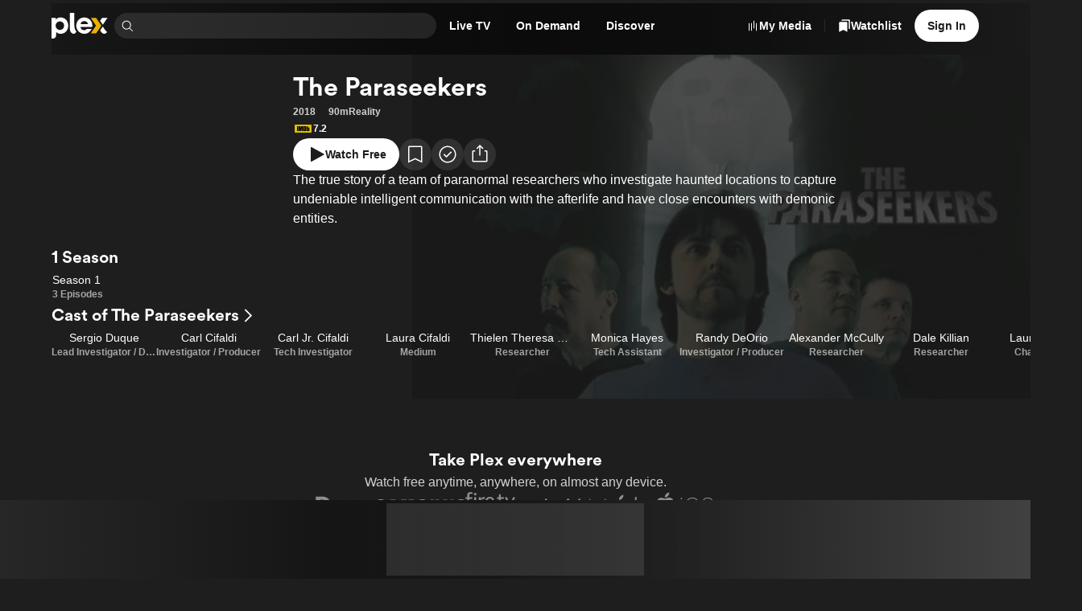

--- FILE ---
content_type: text/css
request_url: https://watch.plex.tv/_next/static/chunks/2a1dfde26646338e.css
body_size: 718
content:
._1fh5d4i0{background-color:var(--color-background-card);box-shadow:var(--shadow-low);transition:transform var(--duration-fast);flex-shrink:0;display:flex;position:relative;overflow:hidden}._1fh5d4i1{border-radius:var(--border-radius-max)}._1fh5d4i2{border-radius:var(--border-radius-m)}._1fh5d4i3{box-shadow:0 0 0 var(--size-focusRing)var(--color-keyboard-focus)}._1fh5d4i5{box-shadow:0 0 0 2px var(--color-background-focus)}._1fh5d4i7{box-shadow:inset 0 0 0 2px var(--color-text-on-focus)}._1fh5d4i8{border-radius:var(--border-radius-max)}._1fh5d4i9{border-radius:var(--border-radius-m)}
._1r30c240{transition:transform var(--duration-slow);justify-content:stretch;align-items:stretch;display:flex;position:absolute;inset:0}._1r30c242{transform:scale(1.03)}._1r30c240>div,._1r30c240>span,._1r30c240>img{flex-grow:1}@media (prefers-reduced-motion){._1r30c242{transform:none}}
@keyframes _1h3mtdz0{0%{opacity:0}60%{opacity:0}to{opacity:1}}._1h3mtdz1{max-width:100%;font-family:var(--font-body-1-font-family);font-weight:var(--font-body-1-font-weight);line-height:1.5}._1h3mtdz3{animation:1s _1h3mtdz0}
.aiglaa0{border-radius:var(--border-radius-max);position:relative;overflow:hidden;-webkit-transform:translate(0,0)}.aiglaa1{background-color:var(--color-surface-background-100);height:100%}.aiglaa2{border-radius:var(--border-radius-max);background-color:var(--color-background-accent);width:100%;height:100%;transition:transform var(--duration-slow)ease-in-out;position:absolute;bottom:0}
._1mcyqow0,._1mcyqow1{position:relative}._1mcyqow2{justify-content:center;align-items:center;display:none;position:absolute;inset:0;container-type:size}._1mcyqow3{background-color:var(--color-surface-background-60);width:100%;height:100%;display:none;position:absolute;inset:0}._1mcyqow4{font-size:32px}._1mcyqow5{margin:var(--size-xxs);display:flex;position:absolute;bottom:0;right:0}._1mcyqow6{bottom:var(--size-xs)}._1mcyqow8{background:linear-gradient(#0000 0%,#00000080 100%);width:100%;height:100%;display:none;position:absolute}._1mcyqow9{bottom:var(--size-xs)}button:hover ._1mcyqow2,button:focus ._1mcyqow2,a:hover ._1mcyqow2,a:focus ._1mcyqow2,._1mcyqow0._1mcyqow1>._1mcyqow2,.hovered>._1mcyqow0>._1mcyqow2,.focused>._1mcyqow0>._1mcyqow2,button:hover ._1mcyqow8,button:focus ._1mcyqow8,a:hover ._1mcyqow8,a:focus ._1mcyqow8,._1mcyqow0._1mcyqow1>._1mcyqow8,.hovered>._1mcyqow0>._1mcyqow8,.focused>._1mcyqow0>._1mcyqow8,button:hover ._1mcyqow3,button:focus ._1mcyqow3,a:hover ._1mcyqow3,a:focus ._1mcyqow3,._1mcyqow0._1mcyqow1>._1mcyqow3,.hovered>._1mcyqow0>._1mcyqow3,.focused>._1mcyqow0>._1mcyqow3{display:flex}._1mcyqowa{margin:var(--size-xxs);height:var(--size-xxs);position:absolute;bottom:0;left:0;right:0;overflow:hidden}._1mcyqowb{padding:var(--size-xs);border-radius:var(--border-radius-s);border-top-left-radius:0;border-top-right-radius:0;border-bottom-right-radius:0;display:flex;position:absolute;top:0;right:0}._1mcyqowd{background-color:var(--color-surface-background-80);color:var(--color-text-primary)}._1mcyqowe{background-color:var(--color-background-alert);color:var(--color-text-on-alert)}@supports (container-type:size){._1mcyqow4{font-size:calc(30*min(1cqw,1cqh))}}
